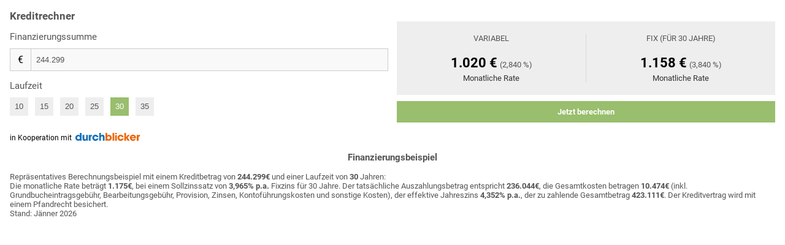

--- FILE ---
content_type: text/html; charset=utf-8
request_url: https://durchblicker.at/iframes/immo-finanzierung?partner=standard&partner_id=derStandard_MP&chan=detail_re&data1=immokredit&data2=widget&funding=349000&location=steiermark&type=grundstueck
body_size: 4008
content:

<!DOCTYPE html>
<!--[if IE]><![endif]-->
<html lang="de" xmlns:og="http://ogp.me/ns#">
  <head>
  	<meta name="robots" content="noindex, noarchive, nofollow">
  	<meta name="viewport" content="width=device-width, initial-scale=1 maximum-scale=1">
    <link href="/res/css/fonts/roboto.css" rel="stylesheet">
    <script src="https://ajax.googleapis.com/ajax/libs/jquery/3.4.1/jquery.min.js"></script>
    <script type="text/javascript" src="/res/js/scripts-immo-iframe(646374).js"></script>
    <style type="text/css">
			body {
			  font-family: 'Roboto', sans-serif;
        margin: 0;
        overflow: hidden;
      }
      body h2 {
        font-size: 14px;
        font-weight: 700;
        margin: 0 0 8px 0;
        color: #000;
      }
      body .immo-widget * {
        box-sizing: border-box;
      }
      body .immo-widget {
        display: flex;
        flex-wrap: wrap;
        padding: 16px; /* gleiches padding wie auf der standard seite */
        position: relative;
        background-color: #fff;
      }
      body .immo-widget .inputs {
        flex: 1;
        padding-right: 7px;
      }
      body .immo-widget .zins-block-outer {
        width: 50%;
        padding-left: 7px;
        text-align: center;
        position: relative;
        margin-top: 19px;
      }
      body .immo-widget h2 {
        font-size: 17px;
        font-weight: 700;
        margin: 0;
        color: #555;
      }
      body .immo-widget .zins-block {
        display: flex;
        flex-direction: row;
        flex-wrap: wrap;
        width: 100%;
        justify-content: space-evenly;
        background-color: #eee;
      }
      body .immo-widget .inputs label {
        display: inline-block;
        text-align: left;
        margin: 15px 0 10px;
        color: #555;
        font-size: 15px;
        font-weight: 400;
      }
      body .immo-widget .inputs .input-group {
        display: flex;
        justify-content: 'space-around';
      }
      body .immo-widget .inputs .laufzeit button {
        background-color: #eee;
        color: #555;
        height: 30px;
        width: 30px;
        border: none;
        outline: none;
        margin-right: 7px;
        padding: 1px 2px 2px;
      }
      body .immo-widget .inputs .laufzeit .laufzeit-button-group button:active {
        background-color: #99be6d;
      }
      body .immo-widget .inputs .laufzeit .laufzeit-button-group button.selected {
        background-color: #99be6d;
        color: #fff;
      }

      /* bazar styles */
      body .immo-widget .inputs .laufzeit .laufzeit-button-group.bazar button.selected,
      body .immo-widget .inputs .laufzeit .laufzeit-button-group.bazar button:active {
        background-color: #b42041;
        color: #fff;
      }

      /* dibeo styles */
      body .immo-widget .inputs .laufzeit .laufzeit-button-group.dibeo button.selected,
      body .immo-widget .inputs .laufzeit .laufzeit-button-group.dibeo button:active {
        background-color: #212338;
        color: #fff;
      }

      body .immo-widget .inputs .input-group {
        border: 1px solid #ccc;
      }
      body .immo-widget .inputs .input-group input {
        height: 35px;
        padding: 8px;
        background-color: #f9f9f9;
        font-size: 13px;
        color: #555;
        border: none;
        outline: none;
        border-left: 1px solid #ccc;
        width: 100%;
      }
      body .immo-widget .inputs .input-group .input-group-addon {
        background: #f9f9f9;
        color: #000;
        padding: 8px 12px;
      }
      body .immo-widget .zins-block .heading {
        text-transform: uppercase;
        font-weight: 400;
        font-size: 13px;
        color: #555;
        margin-bottom: 20px;
      }
      body .immo-widget .zins-block .variable {
        flex: 1;
        border-right: 1px solid #d9d9d9;
        margin: 20px auto;
      }
      body .immo-widget .zins-block .fix {
        flex: 1;
        margin: 20px auto;
      }
      body .immo-widget .zins-block .js-finanzbsp {
        display: flex;
        flex-direction: column;
        flex-basis: 100%;
        margin-bottom: 16px;
        font-size: 12px;
        color: #2a9cd7;
        cursor: pointer;
        padding: 7px;
      }
      
      body .immo-widget .zins-block .from {
        font-size: 13px;
        color: #555;
      }
      body .immo-widget .zins-block .value {
        font-size: 22px;
        font-weight: 700;
        color: #000
      }
      body .immo-widget .zins-block .interest {
        font-size: 13px;
        font-weight: 400;
        color: #555
      }
      body .immo-widget .zins-block .desc {
        color: #343434;
        font-size: 13px;
        margin-top: 5px;
      }
      body .immo-widget .zins-block-outer a.js-widget-button {
        display: inline-block;
        text-decoration: none;
        background-color: #99be6d;
        color: #fff;
        width: 100%;
        font-weight: 700;
        font-size: 13px;
        margin-top: 10px;
        padding: 10px;
        cursor: pointer;
      }
      body .immo-widget .inputs svg {
        height: 15px;
        margin-top: 25px;
        position: relative;
        top: 2px;
      }
      body .immo-widget .inputs svg .st0 {
        fill: #1570b8;
      }
      body .immo-widget .inputs svg .st1 {
        fill: #ec6608;
      }
      body .immo-widget svg {
        height: 15px;
        margin-top: 25px;
        position: relative;
        top: 2px;
      }
      body .immo-widget svg .st0 {
        fill: #1570b8;
      }
      body .immo-widget svg .st1 {
        fill: #ec6608;
      }
      body .immo-widget .coop-bottom {
        display: none;
      }
      body .immo-widget .inputs .coop span {
        font-size: 12px;
      }

      body .immo-widget .calc-example {
          width: 100%;
          font-weight: 400;
          font-size: 13px;
          color: #555;
      }

      body .immo-widget .calc-example h3 {
        text-align: center;
      }

      body .immo-widget .calc-example .js-calc-example p {
        margin: 0;
      }
      @media (max-width: 560px) {
        body .immo-widget .inputs .input-group input {
          font-size: 15px;
        }
        body .immo-widget .inputs .coop {
          display: none;
        }
        body .immo-widget .inputs label {
          font-size: 14px;
        }
        body .immo-widget .coop-bottom {
          display: block;
          position: relative;
          margin: 0 auto;
        }
        body .immo-widget .coop-bottom span {
          font-size: 12px;
        }
        body .immo-widget {
          flex-direction: column;
        }
        body .immo-widget .zins-block-outer {
          width: 100%;
          padding-left: 0px;
          margin-top: 10px;
        }
        body .immo-widget .inputs .kreditbetrag label{
          margin-top: 0;
        }
        body .immo-widget .zins-block .variable {
          margin: 15px 7px;
        }
        body .immo-widget .zins-block .fix {
          margin: 15px 7px;
        }
      }
		</style>
  </head>
  <body>
  	<div class="immo-widget">
      <div class="inputs">
        
          <h2>Kreditrechner</h2>
        
        <div class="kreditbetrag">
          <label>Finanzierungssumme</label>
          <div class="input-group">
            <span class="input-group-addon">€</span>
            <input type="tel" value="100.000" class="js-kreditbetrag-input"/>
          </div>
        </div>
        <div class="laufzeit">
          <label>Laufzeit</label>
          <div class="laufzeit-button-group clearfix">
            <button class="laufzeit-btn">10</button>
            <button class="laufzeit-btn">15</button>
            <button class="laufzeit-btn">20</button>
            <button class="laufzeit-btn">25</button>
            <button class="laufzeit-btn selected">30</button>
            <button class="laufzeit-btn">35</button>
          </div>
        </div>
        <div class="coop">
          <span>in Kooperation mit </span><svg version="1.1" id="Ebene_1" xmlns="http://www.w3.org/2000/svg" x="0" y="0" viewBox="0 0 482.7 65" alt="durchblicker logo"><path class="st0" d="M45 55.2c-3.7 3.6-7.4 4.9-12.3 4.9-5 0-9.4-1.6-13-4.9-4.8-4.3-7.3-9.9-7.3-16.4 0-6 2.3-11.3 6.7-15.5 3.9-3.8 8.6-5.7 13.9-5.7 5 0 8.9 1.7 11.7 5.3V4.7H57v55.1H45v-4.6zM35.3 49c5.3 0 9.7-4.3 9.7-10.1 0-6-4.4-10.5-10.2-10.5-5.8 0-10.3 4.7-10.3 10.3.1 5.9 4.6 10.3 10.8 10.3zm65.8-31v41.7H89.7v-5.6c-2.6 4.3-6.6 6.4-12 6.4-8.6 0-14.3-5.4-14.3-15V18h12.4v22.6c0 5.8 1.2 8.5 6 8.5s7.3-2.9 7.3-8.5V18h12zm18.3 0v5.7c2-4.2 5.5-6.3 10.5-6.3v11.3c-8-.1-9.7 2.6-9.7 10.3v20.7h-12.4V18h11.6zm62.5 41.7V4.5h11.7v18.7c2.6-4 6.4-6 11.7-6 8.6 0 14.2 5.4 14.2 15v27.5h-12.3V37.1c0-5.8-1.2-8.5-6-8.5s-7.4 2.9-7.4 8.5v22.6h-11.9z"></path><path class="st1" d="M237.9 59.7H226v-55h12.3v18.2c2.6-3.3 6.4-5.3 11.7-5.3 5.3 0 10 1.9 13.9 5.7 4.4 4.2 6.7 9.6 6.7 15.5 0 6.5-2.5 12.1-7.3 16.4-3.7 3.3-8 4.9-13 4.9s-8.7-1.3-12.3-4.9v4.5zm9.6-10.7c6.3 0 10.8-4.4 10.8-10.3 0-5.6-4.6-10.3-10.4-10.3-5.7 0-10.1 4.5-10.1 10.5 0 5.8 4.4 10.1 9.7 10.1zm40.3-44.5v55.2h-12.2V4.5h12.2zm6.7 8.1V4.5h12.2v8.1h-12.2zm0 47.1V19h12.2v40.7h-12.2zm77.6-55.2v29.3L384.6 18h14.7l-16.5 18.6 15.3 23.1h-14.8L372 40.5v19.2h-12V4.5h12.1zm69 43c-4 8.7-10.9 13.1-20.3 13.1-6.4 0-11.5-2.2-15.8-6.7-4-4.3-6.1-9.6-6.1-15.4 0-5.8 2.3-11.2 6.4-15.3 4.2-4.2 9.7-6.5 15.4-6.5 13.7 0 22.9 9.5 22.4 25.8h-31.4c1.1 4.4 4.3 7.4 9.6 7.4 2.5 0 4.5-.7 6.4-2.3l13.4-.1zm-10.4-13.1c-1.5-4.3-5-6.6-9.9-6.6-5.1 0-8.8 2.6-9.6 6.6h19.5zm29-16.4v5.7c2-4.2 5.5-6.3 10.5-6.3v11.3c-8-.1-9.7 2.6-9.7 10.3v20.7h-12.4V18h11.6z"></path><path class="st0" d="M176.5 43.8c-2.2 9.3-10.4 17-21.6 17-12.4 0-22-9.8-22-22 0-12.1 9.4-21.9 21.7-21.9 10.9 0 19.7 7.2 21.8 17.3H164c-1.3-2.8-3.8-5.8-8.9-5.8-5.9-.3-9.8 4.5-9.8 10.4 0 6 3.9 10.4 9.8 10.4 5.1 0 7.6-3 8.9-5.5h12.5z"></path><path class="st1" d="M355.2 43.8c-2.2 9.3-10.4 17-21.6 17-12.4 0-22-9.8-22-22 0-12.1 9.4-21.9 21.7-21.9 10.9 0 19.7 7.2 21.8 17.3h-12.4c-1.3-2.8-3.8-5.8-8.9-5.8-5.9-.3-9.8 4.5-9.8 10.4 0 6 3.9 10.4 9.8 10.4 5.1 0 7.6-3 8.9-5.5h12.5z"></path></svg>
        </div>
      </div>
      <div class='zins-block-outer'>
        <div class='zins-block'>
          <div class="variable">
            <div class="heading">variabel</div>
            <div>
              <div class="rate big-item">
                <span class="value js-rate-credit-variable-value">0 €</span>
                <span class="interest js-var-interest">(2.84%)</span>
                <div class="desc">Monatliche Rate</div>
              </div>
            </div>	
          </div>
          <div class="fix">
            <div class="heading js-immo-laufzeit-fix">fix (für 30 Jahre)</div>
						
            <div>
              <div class="rate big-item">
                <span class="value js-rate-credit-fix-value">0 €</span>
                <span class="interest js-fix-interest">(3.84%)</span>
                <div class="desc">Monatliche Rate</div>
              </div>
            </div>
          </div>
        </div>

        <a class='js-widget-button'>Jetzt berechnen</a>
      </div>
      <div class="calc-example">
        <h3>Finanzierungsbeispiel</h3>
        <p class="js-calc-example" />          
      </div>
      <div class="coop-bottom">
          <span>in Kooperation mit </span><svg version="1.1" id="Ebene_1" xmlns="http://www.w3.org/2000/svg" x="0" y="0" viewBox="0 0 482.7 65" alt="durchblicker logo"><path class="st0" d="M45 55.2c-3.7 3.6-7.4 4.9-12.3 4.9-5 0-9.4-1.6-13-4.9-4.8-4.3-7.3-9.9-7.3-16.4 0-6 2.3-11.3 6.7-15.5 3.9-3.8 8.6-5.7 13.9-5.7 5 0 8.9 1.7 11.7 5.3V4.7H57v55.1H45v-4.6zM35.3 49c5.3 0 9.7-4.3 9.7-10.1 0-6-4.4-10.5-10.2-10.5-5.8 0-10.3 4.7-10.3 10.3.1 5.9 4.6 10.3 10.8 10.3zm65.8-31v41.7H89.7v-5.6c-2.6 4.3-6.6 6.4-12 6.4-8.6 0-14.3-5.4-14.3-15V18h12.4v22.6c0 5.8 1.2 8.5 6 8.5s7.3-2.9 7.3-8.5V18h12zm18.3 0v5.7c2-4.2 5.5-6.3 10.5-6.3v11.3c-8-.1-9.7 2.6-9.7 10.3v20.7h-12.4V18h11.6zm62.5 41.7V4.5h11.7v18.7c2.6-4 6.4-6 11.7-6 8.6 0 14.2 5.4 14.2 15v27.5h-12.3V37.1c0-5.8-1.2-8.5-6-8.5s-7.4 2.9-7.4 8.5v22.6h-11.9z"></path><path class="st1" d="M237.9 59.7H226v-55h12.3v18.2c2.6-3.3 6.4-5.3 11.7-5.3 5.3 0 10 1.9 13.9 5.7 4.4 4.2 6.7 9.6 6.7 15.5 0 6.5-2.5 12.1-7.3 16.4-3.7 3.3-8 4.9-13 4.9s-8.7-1.3-12.3-4.9v4.5zm9.6-10.7c6.3 0 10.8-4.4 10.8-10.3 0-5.6-4.6-10.3-10.4-10.3-5.7 0-10.1 4.5-10.1 10.5 0 5.8 4.4 10.1 9.7 10.1zm40.3-44.5v55.2h-12.2V4.5h12.2zm6.7 8.1V4.5h12.2v8.1h-12.2zm0 47.1V19h12.2v40.7h-12.2zm77.6-55.2v29.3L384.6 18h14.7l-16.5 18.6 15.3 23.1h-14.8L372 40.5v19.2h-12V4.5h12.1zm69 43c-4 8.7-10.9 13.1-20.3 13.1-6.4 0-11.5-2.2-15.8-6.7-4-4.3-6.1-9.6-6.1-15.4 0-5.8 2.3-11.2 6.4-15.3 4.2-4.2 9.7-6.5 15.4-6.5 13.7 0 22.9 9.5 22.4 25.8h-31.4c1.1 4.4 4.3 7.4 9.6 7.4 2.5 0 4.5-.7 6.4-2.3l13.4-.1zm-10.4-13.1c-1.5-4.3-5-6.6-9.9-6.6-5.1 0-8.8 2.6-9.6 6.6h19.5zm29-16.4v5.7c2-4.2 5.5-6.3 10.5-6.3v11.3c-8-.1-9.7 2.6-9.7 10.3v20.7h-12.4V18h11.6z"></path><path class="st0" d="M176.5 43.8c-2.2 9.3-10.4 17-21.6 17-12.4 0-22-9.8-22-22 0-12.1 9.4-21.9 21.7-21.9 10.9 0 19.7 7.2 21.8 17.3H164c-1.3-2.8-3.8-5.8-8.9-5.8-5.9-.3-9.8 4.5-9.8 10.4 0 6 3.9 10.4 9.8 10.4 5.1 0 7.6-3 8.9-5.5h12.5z"></path><path class="st1" d="M355.2 43.8c-2.2 9.3-10.4 17-21.6 17-12.4 0-22-9.8-22-22 0-12.1 9.4-21.9 21.7-21.9 10.9 0 19.7 7.2 21.8 17.3h-12.4c-1.3-2.8-3.8-5.8-8.9-5.8-5.9-.3-9.8 4.5-9.8 10.4 0 6 3.9 10.4 9.8 10.4 5.1 0 7.6-3 8.9-5.5h12.5z"></path></svg>
      </div>
    </div>
    
    
  </body>
</html>

<script type="text/javascript">
  var laufzeit = 30;
  var interests = {"bank":{"variable":2.84,"fix":3.84}};
  var partner = GetURLParameter('partner') || 'standard';
  var partnerId = GetURLParameter('partner_id') || null;
  var chan = GetURLParameter('chan') || null;
  var data1 = GetURLParameter('data1') || null;
  var data2 = GetURLParameter('data2') || null;

  var variables = [{"laufzeit":10,"zinssatz":2.84},{"laufzeit":15,"zinssatz":2.84},{"laufzeit":20,"zinssatz":2.84},{"laufzeit":25,"zinssatz":2.84,"default":true},{"laufzeit":30,"zinssatz":2.84},{"laufzeit":35,"zinssatz":2.84}];
  var fixes = [{"laufzeit":10,"zinssatz":3.32},{"laufzeit":15,"zinssatz":3.52},{"laufzeit":20,"zinssatz":3.56},{"laufzeit":25,"zinssatz":3.84,"default":true},{"laufzeit":30,"zinssatz":3.9},{"laufzeit":35,"zinssatz":3.9}];

  var { variable, fix } = interests.bank;

  var data = {
    "immokredit.input": {
      "immokredit": {
        "projekt": {
          "laufzeit": laufzeit,
          "nutzung": 'eigen',
          "vorhaben": 'kauf'
        },
        "projektkosten": {}
      },
      "partner": partner
    }
  };

	if(partner) {
		$('.laufzeit-button-group').addClass(partner);
	}

	if (partner == 'dibeo'){
		$('.js-widget-button').css('background-color','#212338');
		$('.immo-widget .inputs h2').text('Finanzieren auf Raten');
	}

	if (partner == 'bazar'){
		$('.js-widget-button').css('background-color','#b42041');
		$('.immo-widget .inputs h2').text('Finanzieren auf Raten');
	}
	
  $('.immo-widget').on('click', '.js-finanzbsp', function(e) {
    $('.js-overlay').addClass('active');
  });

  $('.immo-widget').on('click', '.js-overlay', function(e) {
    if($('.js-overlay').hasClass('active')) {
      $('.js-overlay').removeClass('active');
    }
  });

  $('.immo-widget').on('click', '.js-widget-button', function(e) {

    var windowReference;

    if(partner === 'standard' || partner === 'dibeo' || partner === 'bazar' || partner === 'flatbee') {
      windowReference = window.open(location.origin + '/immokredit/vergleich/daten?utm_campaign='+partner+'&utm_medium='+partner+'&utm_source=Koop' + (partnerId ? '&p=' + partnerId : '') + (chan ? '&chan=' + chan : '') + (data1 ? '&data1=' + data1 : '') + (data2 ? '&data2=' + data2 : ''), '_system');
    } else {
      windowReference = window.open(location.origin + '/finanzierung-anfragen?utm_campaign='+partner+'&utm_medium='+partner+'&utm_source=Koop' + (partnerId ? '&p=' + partnerId : ''), '_system');
    }
    
    $db.storage.putAllMCDataWidget(data).done(function() {
      // windowReference.location.reload();
    });
  });

  $('.immo-widget').on('click', '.laufzeit-btn', function(e) {
    if($('.laufzeit-btn').hasClass('selected')) {
      $('.laufzeit-btn').removeClass('selected');
    }
    laufzeit = e.target.textContent;
    variable = variables.find(function(i) { return i.laufzeit == laufzeit }).zinssatz || interests.bank.variable;
    fix = fixes.find(function(i) { return i.laufzeit == laufzeit }).zinssatz || interests.bank.fix;
    
    data['immokredit.input'].immokredit.projekt.laufzeit = parseInt(laufzeit, 10);
    e.target.classList.add('selected');
    calcRates(laufzeit, { variable: variable, fix: fix});
    renderCalcExample(laufzeit, fix + 0.125);
    $('.js-immo-laufzeit-fix').text('fix (für ' + laufzeit + ' Jahre)');
    $('.js-var-interest').text('(' + formatInterest(variable) + ')');
    $('.js-fix-interest').text('(' + formatInterest(fix) + ')');
  });

  $('.immo-widget').on('click', '.js-kreditbetrag-input', function(e) {
    var betragInput = $('.js-kreditbetrag-input').val();
    betragInput = cleanNumber(betragInput);
    $('.js-kreditbetrag-input').val(betragInput);
  });

  $('.immo-widget').on('blur', '.js-kreditbetrag-input', function(e) {
    var betragInput = $('.js-kreditbetrag-input').val();
    data['immokredit.input'].immokredit.projektkosten.kaufpreis = parseInt(betragInput/0.7, 10);
    betragInput = format(betragInput, 0, '', '.');
    $('.js-kreditbetrag-input').val(betragInput);
    calcRates(laufzeit, { variable, fix });
    renderCalcExample(laufzeit, fix + 0.125);
  });

	$(document).ready(function() {
    var type = GetURLParameter('type');
    var location = GetURLParameter('location');
    var funding = GetURLParameter('funding');

    data['immokredit.input'].immokredit.projekt.lage = location;
    data['immokredit.input'].immokredit.projekt.immobilie = type;
    data['immokredit.input'].immokredit.projektkosten.kaufpreis = parseInt(funding, 10);

    if (funding) {
      $('.js-kreditbetrag-input').val(format(funding*0.7, 0, '', '.'));
    }
    
    $('.js-var-interest').html('(' + formatInterest(interests.bank.variable) + ')');
    $('.js-fix-interest').html('(' + formatInterest(interests.bank.fix) + ')');

    calcRates(laufzeit, { variable: interests.bank.variable, fix: interests.bank.fix });
    renderCalcExample(laufzeit, interests.bank.fix + 0.125);
  });
</script>


--- FILE ---
content_type: application/javascript; charset=UTF-8
request_url: https://durchblicker.at/res/js/scripts-immo-iframe(646374).js
body_size: 3032
content:
!function(d,b){var t=/\+/g;function c(e){return e}function g(e){return decodeURIComponent(e.replace(t," "))}var m=d.cookie=function(e,t,r){var a,n;if(void 0!==t)return r=d.extend({},m.defaults,r),null===t&&(r.expires=-1),"number"==typeof r.expires&&(a=r.expires,(n=r.expires=new Date).setDate(n.getDate()+a)),t=m.json?JSON.stringify(t):String(t),b.cookie=[encodeURIComponent(e),"=",m.raw?t:encodeURIComponent(t),r.expires?"; expires="+r.expires.toUTCString():"",r.path?"; path="+r.path:"",r.domain?"; domain="+r.domain:"",r.secure?"; secure":"",r.partitioned?"; Partitioned; SameSite=none":""].join("");for(var i=m.raw?c:g,o=b.cookie.split("; "),s=0,l=o.length;s<l;s++){var u=o[s].split("=");if(i(u.shift())===e)return u=i(u.join("=")),m.json?JSON.parse(u):u}return null};m.defaults={},d.removeCookie=function(e,t){return null!==d.cookie(e)&&(d.cookie(e,null,t),!0)}}(jQuery,document);var $db=$db||{};function replaceAll(e,t,r){return e.split(t).join(r)}function GetURLParameter(e){for(var t=window.location.search.substring(1).split("&"),r=0;r<t.length;r++){var a=t[r].split("=");if(a[0]===e)return a[1]}}function cleanNumber(e){return e=replaceAll(e,".",""),e=replaceAll(e,",",""),e=replaceAll(e,"€",""),e=replaceAll(e," ",""),e=parseInt(e,10)}function rmz(e,t,r){t=t/1200/360*365;return t*e*Math.pow(1+t,r)/(1-Math.pow(1+t,r))}function format(e,t,r,a){for(var n,i=this<0,o=(r=r||",",a=a||".",n=("false"===t?e+"":parseInt(e,10).toFixed(t)+"").split(/\./,2),[]);3<n[0].length;)o.unshift(n[0].substr(n[0].length-3)),n[0]=n[0].substr(0,n[0].length-3);o.unshift(n[0]);e=o.join(a);return 1<n.length&&(e+=r+n[1]),(i?"-":"")+e}function formatRate(e){return e.toLocaleString("de-DE",{maximumFractionDigits:0,minimumFractionDigits:0})+" €"}function formatInterest(e){return e.toLocaleString("de-DE",{minimumFractionDigits:3,maximumFractionDigits:3})+" %"}function calcRates(e,{variable:t,fix:r}){var a=$(".js-kreditbetrag-input").val(),e=parseInt(e,10),a=cleanNumber(a),n={bank:{variable:0,fix:0}};n.bank.variable=rmz(-a,t,e*=12)+6.16,n.bank.fix=rmz(-a,r,e)+6.16,isNaN(n.bank.variable)||$(".immo-widget").find(".js-rate-credit-variable-value").html(formatRate(n.bank.variable)),isNaN(n.bank.fix)||$(".immo-widget").find(".js-rate-credit-fix-value").html(formatRate(n.bank.fix))}function calculateEffectiveRate(a,n,i,o=0,s=0,e=.01){var l;let u=e;for(let e=0;e<50;e++){let e,t;if(e=Math.abs(u)<1e-10?i*(1+a*u)+n*(1+u*s)*a+o:i*(t=Math.pow(1+u,a))+n*(1/u+s)*(t-1)+o,Math.abs(e)<1e-10)return u;let r;r=Math.abs(u)<1e-10?i*a+n*s*a:(t=Math.pow(1+u,a),i*(l=a*Math.pow(1+u,a-1))+n*(1/u+s)*l+n*(-1/(u*u))*(t-1)),u-=e/r}return u}$db.globVar=$db.globVar||{},$db.storage=$db.storage||{},$db.api={},$db.api.server=[window.location.protocol,window.location.host].join("//"),$db.api.put=function(e,t){return $.Deferred(function(){var a=this;e=$db.api.server+"/api/0.2/"+e,$.ajax({url:e,type:"PUT",data:JSON.stringify(t),dataType:"json",contentType:"application/json"}).done(function(e){!1===e.success?a.reject("success = false",e):a.resolve(e)}).fail(function(e,t,r){e&&e.status&&(r=e.status+" "+r),a.reject(t+","+r)})}).promise()},$db.storage.setStorageIdToLinks=function(){function e(e){return void 0!==e&&-1===e.indexOf("javascript")&&(-1===e.indexOf("#")?e=e+"#"+$db.globVar.storageIdUrlName+"="+$db.globVar.storageId:-1===e.indexOf($db.globVar.storageIdUrlName)&&(e=e+"&"+$db.globVar.storageIdUrlName+"="+$db.globVar.storageId)),e}null!=$db.storage.getStorageId()&&$(".inner-main a, .inner-main button").each(function(){$(this).attr("href",e($(this).attr("href"))),$(this).attr("data-secondary",e($(this).attr("data-secondary"))),$(this).attr("data-href-old",e($(this).attr("data-href-old")))})},$db.storage.setStorageId=function(e){null===e||"undefined"===e||void 0===e||$db.globVar.storageId||($db.globVar.storageId=e,$.cookie("sid",e,{expires:60,path:"/",secure:!0,partitioned:!0})),$db.storage.setStorageIdToLinks()},$db.storage.getStorageId=function(){function t(e){return"undefined"!=e&&void 0!==e&&e?e:null}if(null!==$db.globVar.storageId)return t($db.globVar.storageId);var r=$.cookie("sid");if(null!==r)return $db.globVar.storageId=r,t(r);var e,a=window.location.hash;if(-1<a.indexOf("#")){if(-1<(a=a.replace("#","")).indexOf("&"))return e=a.split("&"),r=null,e.forEach(function(e){-1<e.indexOf($db.globVar.storageIdUrlName)&&(r=e.replace($db.globVar.storageIdUrlName+"=",""),$db.globVar.storageId=r,r=t(r))}),r;if(-1<a.indexOf($db.globVar.storageIdUrlName))return r=a.replace($db.globVar.storageIdUrlName+"=",""),$db.globVar.storageId=r,t(r)}return null},$db.storage.putMCData=function(r,a){return $.Deferred(function(){var t=this,e=$db.storage.getStorageId();a=a||2,$db.api.put("storage/"+(null===e?"":e),r).done(function(e){$db.storage.setStorageId(e.sid),t.resolve(e.success)}).fail(function(e){1<a?setTimeout(function(){$db.storage.putMCData(r,a-1).done(function(e){t.resolve(e)}).fail(function(e){t.reject(e)})},1e3):t.reject(e)})}).promise()},$db.storage.putAllMCDataWidget=function(t){return $.Deferred(function(){var e=this;t.merge=!0,$db.storage.putMCData(t).always(function(){e.resolve()})}).promise()};const pbuLimits=[{min:0,max:43600,rate:68.18},{min:43600,max:58130,rate:71.42},{min:58130,max:72670,rate:74.66},{min:72670,max:145340,rate:87.26},{min:145340,max:218010,rate:99.86},{min:218010,max:290680,rate:112.46},{min:290680,max:363350,rate:125.06},{min:363350,max:436020,rate:137.66},{min:436020,max:508690,rate:150.26},{min:508690,max:581360,rate:162.86},{min:581360,max:654030,rate:175.46},{min:654030,max:726730,rate:188.06},{min:726730,max:2e7,rate:188.06}],getPBU=t=>pbuLimits.find(e=>t>=e.min&&t<=e.max)?.rate||pbuLimits[pbuLimits.length-1].rate,calcZins=({kreditbetrag:e,interest:t,laufzeit:r})=>{var r=12*r,a=.0144*e,n=getPBU(e),i=600+Math.pow(Math.log(e),3.5)-3e3,o=a+i+300+n,s=e,t=rmz(-e,t,r),l=t+6.16,u=e-o;return{grundbucheintragskosten:a,"bearbeitungsgebühr":i,"schätzgebühr":300,pbu:n,effectiveAmountExact:s,effectiveAmount:e,monthlyRate:t,monthlyLiability:l,costs:o,avail:u,carryingCharges:o+6.16*r,effectiveYearlyRate:12*calculateEffectiveRate(r,l,-u,0,0)*100,total:l*r}},monthNames=["Jänner","Februar","März","April","Mai","Juni","Juli","August","September","Oktober","November","Dezember"],BEFORE_EVERY_THIRD_DIGIT=new RegExp(/\B(?=(\d{3})+(?!\d))/g),COMMA_AND_TRAILING_ZEROES=new RegExp(/,0*$/g),formatNumber=(e,t)=>{var e=parseFloat(e.replace(/,/g,"."));if(!e&&0!==e)return"";let r=e.toFixed(t).replace(".",",").replace(COMMA_AND_TRAILING_ZEROES,"");return r=t&&0<=(e=r.indexOf(","))?r.substring(0,e).replace(BEFORE_EVERY_THIRD_DIGIT,".")+r.substring(e):r.replace(BEFORE_EVERY_THIRD_DIGIT,".")};function renderCalcExample(e,t){var{effectiveAmount:r,monthlyLiability:a,avail:n,carryingCharges:i,effectiveYearlyRate:o,total:s}=calcZins({kreditbetrag:cleanNumber($(".js-kreditbetrag-input").val()),laufzeit:e,interest:t}),r=formatNumber(r.toString()),t=formatNumber(t.toString(),3),a=formatNumber(a.toString()),n=formatNumber(Math.ceil(n).toString()),i=formatNumber(Math.ceil(i).toString()),o=formatNumber(o.toString(),3),s=formatNumber(s.toString()),l=new Date;$(".js-calc-example")[0].innerHTML=`
  	<p>Repräsentatives Berechnungsbeispiel mit einem Kreditbetrag von
	  <b>${r}€</b> und einer Laufzeit von <b>${e}</b> Jahren:</p>
	  <p> Die monatliche Rate beträgt <b>${a}€</b>, bei einem Sollzinssatz von 
	  <b>${t}% p.a.</b> Fixzins für ${e} Jahre. Der
	  tatsächliche Auszahlungsbetrag entspricht <b>${n}€</b>, die Gesamtkosten betragen 
	  <b>${i}€</b> (inkl. Grundbucheintragsgebühr, Bearbeitungsgebühr, Provision,
	  Zinsen, Kontoführungskosten und sonstige Kosten), der
	  effektive Jahreszins <b>${o}% p.a.</b>, der zu zahlende Gesamtbetrag 
	  <b>${s}€</b>. Der Kreditvertrag wird mit einem
	  Pfandrecht besichert.</p>
	  <p>Stand: ${monthNames[l.getMonth()]} ${l.getFullYear()}</p>`}
//# sourceMappingURL=./scripts-immo-iframe.js.map